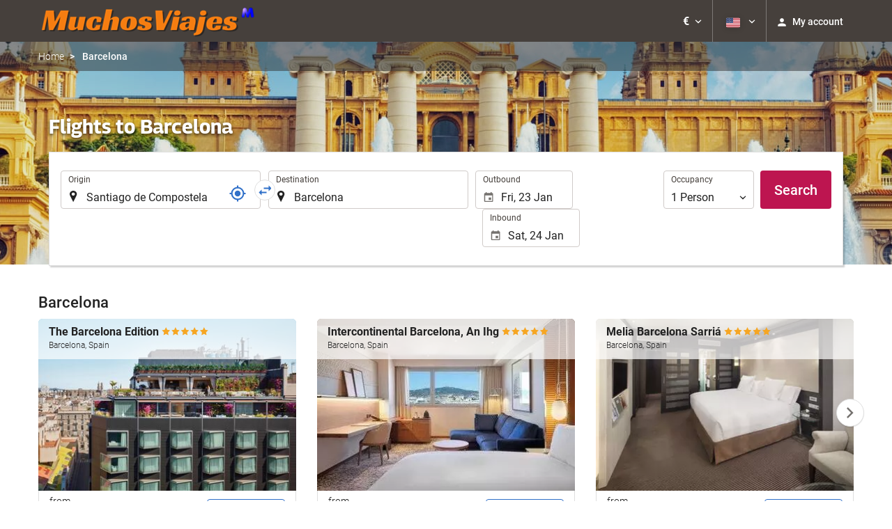

--- FILE ---
content_type: text/html; charset=UTF-8
request_url: https://booking.muchosviajes.net/themes/ilussion/cross_domain_helper?xdm_e=https%3A%2F%2Fbooking.muchosviajes.net%2Fus%2Fflight%2Fflights-santiago-de-compostela-barcelona%2Fff33334-32916%2F&xdm_c=default2718&xdm_p=4
body_size: 2669
content:
<!DOCTYPE html>
<html lang="es"><head>
<script>
//<![CDATA[
var Themes = {"Ilusion":{"Ilusion":{"vars":{"preferencesCookie":"_upfs","preferencesDomain":".muchosviajes.net","userCurrency":"USD","conversionRates":{"AED":4.3153579994349,"AFN":76.962658226182,"ALL":96.693968434273,"AMD":445.42459631948,"ANG":2.103428000216,"ARS":1680.897706953,"ATS":13.760306621023,"AUD":1.7113680001463,"AWG":2.1168470001358,"AZN":1.9964060000445,"BAM":1.9572939999028,"BBD":2.3658059997556,"BDT":143.71966823349,"BEF":40.339822015219,"BGN":1.9733390001841,"BHD":0.44303599999919,"BIF":3479.5958240675,"BMD":1.175046999994,"BND":1.5027600000481,"BOB":8.1188899984146,"BRL":6.2265899985478,"BSD":1.1745970000301,"BTN":107.84680637243,"BWP":16.296699005836,"BYR":20790.280128234,"BZD":2.3629059997457,"CAD":1.6158249999245,"CLP":1025.9215494206,"CNY":8.1943059994822,"COP":4254.4211945053,"CRC":581.34373768096,"CUP":31.138743022734,"CVE":110.37132035676,"CYP":0.58527447856277,"CZK":24.259607984385,"CHF":0.92823999996891,"DEM":1.9558296193711,"DJF":209.22154417007,"DKK":7.4684400025363,"DOP":74.006490250785,"DZD":152.37303710958,"EEK":15.646636951909,"EGP":55.397701958181,"ESP":166.38603443479,"ETB":183.010431558,"FIM":5.9457271987856,"FJD":2.6442049998004,"FKP":0.87105699998642,"FRF":6.5595708750774,"GBP":0.86759599997089,"GEL":3.1603759996034,"GHC":24528.440727023,"GIP":0.87105699998642,"GMD":85.778364848719,"GNF":10290.998566464,"GRD":340.7503206205,"GTQ":9.0177639986143,"GYD":245.80678210409,"HKD":9.1629810011123,"HNL":30.984651031169,"HRK":7.5354540002336,"HTG":154.09040135603,"HUF":382.08413599658,"IDR":19760.073191311,"IEP":0.78756281712765,"ILS":3.6940009996336,"INR":107.92460477767,"IQD":1538.8746671222,"IRR":967960.50721131,"ISK":146.0815892555,"ITL":1936.2696216723,"JMD":184.93972564673,"JOD":0.83313700001703,"JPY":185.93243040703,"KES":151.43993175996,"KGS":102.75738551753,"KHR":4728.6153101215,"KMF":493.51925322246,"KPW":1057.5529852553,"KRW":1724.8745714334,"KWD":0.36088000000344,"KYD":0.97914300001336,"KZT":591.44730526849,"LAK":25389.796856235,"LBP":105211.10608436,"LKR":363.90777266973,"LRD":217.35122194748,"LSL":18.959171982431,"LTL":3.4528000004254,"LUF":40.339822015219,"LVL":0.70280000001763,"LYD":7.4752650003308,"MAD":10.761667001116,"MDL":19.996262018756,"MGF":13538.871453831,"MKD":61.689951178881,"MMK":2467.3526071405,"MNT":4190.5299888993,"MOP":9.4366909990863,"MRU":46.96284694038,"MTL":0.4293006223319,"MUR":53.946508918299,"MVR":18.154370984422,"MWK":2037.2797751495,"MXN":20.528716013433,"MYR":4.7066510010997,"MZM":35335.938769885,"NAD":18.959171982431,"NGN":1670.2588366714,"NIO":43.222992079901,"NLG":2.2037110717464,"NOK":11.550042005944,"NPR":172.55468995796,"NZD":1.9866109999511,"OMR":0.45180900000014,"PAB":1.1749470000413,"PEN":3.9407080002411,"PGK":5.0248400000748,"PHP":69.493475952478,"PKR":328.6661750478,"PTE":200.48196666715,"PYG":7856.6321760514,"QAR":4.2834629991412,"ROL":44624.927484493,"RUB":88.714528172359,"RWF":1713.5872561201,"SAR":4.4061869992918,"SBD":9.5456240019752,"SCR":16.464515997826,"SDD":338.94743264267,"SEK":10.591590995495,"SGD":1.5016569998876,"SHP":0.88158999996665,"SIT":239.63977349249,"SKK":30.126016040561,"SLL":24640.130888375,"SOS":670.25134961812,"SRG":4126.45096332,"STN":24.518714972089,"SVC":9.6209800015856,"SYP":12995.519144999,"SZL":18.958505010101,"THB":36.602653956683,"TND":3.4196100001682,"TOP":2.8292310002993,"TRY":50.959321976029,"TTD":7.9790900031211,"TWD":37.108268970649,"TZS":3002.2447784208,"UAH":50.659099966823,"UGX":4152.1686777004,"USD":1.175046999994,"UYU":44.49285999272,"UZS":14256.874664963,"VEF":3843197.5403536,"VND":30839.069400242,"VUV":141.08582842092,"WST":3.2468730004954,"XAF":656.59230824435,"XCD":3.1756230002223,"XOF":656.58950601882,"XPF":119.33174224344,"YER":280.01056647874,"ZAR":18.992519000605,"ZMK":7231.7508575049,"ZWD":435.62603752509,"EUR":1,"RON":5.0951219993895,"PLN":4.2054750002427,"mBTC":0.013252614310093,"AOA":1077.5183975491,"CUC":1.175046999994,"MZN":75.097538936497,"mBCH":1.9984942381136,"mLTC":26.367515809046,"mETH":0.39916874301982,"mDSH":18.049914786713,"mEOS":441.18814260983,"VES":413.92839237498,"XRP":0.61375918224981,"USDC":1.1810472771833,"GUSD":1.1810472771833,"PAX":1.1810472771833,"BUSD":1.1810472771833,"ZWL":378.36462635812,"RSD":117.40721384205,"BYN":3.3260040001398}}}},"Components":{"LanguageSelector":{"vars":[]},"Login":{"vars":{"user":{"id":"","email":"","name":"","first_name":"","last_name":""}}},"CookiePreferenceCenter":{"vars":{"data":{"show":false}}},"MultiLogin":{"vars":{"userLoggedIn":false}}}};
//]]>
</script>
<!--[if lt IE 9]><script src="https://eur2.otcdn.com/headers/vendor/json/json3.min.js?v=1748355822"></script><![endif]--><script src="https://eur3.otcdn.com/headers/ac/il_cd/il_cd_eb1bf117ce1f7b430a294cb622ee3f2f_20260119_151030.js"></script><meta name="robots" content="noindex, follow"></head>
<body>
<script>
</script>
</body>
</html>
